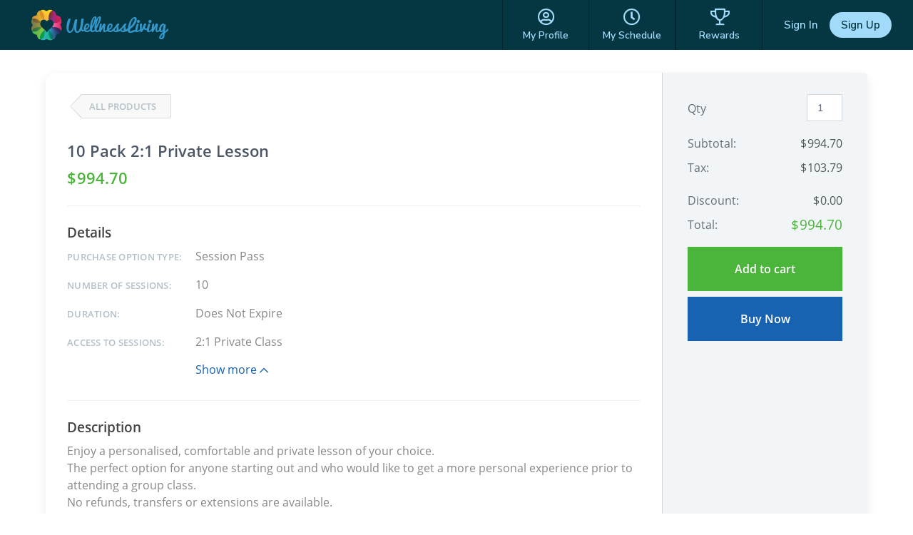

--- FILE ---
content_type: text/html; charset=utf-8
request_url: https://www.wellnessliving.com/rs/catalog-view.html?k_business=247933&id_sale=2&k_id=2590147
body_size: 10646
content:
  <!DOCTYPE html> <?xml version="1.0" ?> <!-- html check --><html><head> <meta content="text/html; charset=utf-8" http-equiv="Content-Type"> <link href="https://d1v4s90m0bk5bo.cloudfront.net/s/ZG.css" rel="stylesheet" type="text/css"> <link href="https://d1v4s90m0bk5bo.cloudfront.net/y/wu.css" rel="stylesheet" type="text/css"> <link href="https://d1v4s90m0bk5bo.cloudfront.net/y/vW.css" rel="stylesheet" type="text/css"> <link href="https://d1v4s90m0bk5bo.cloudfront.net/A/9l.css" rel="stylesheet" type="text/css"><link href="https://d1v4s90m0bk5bo.cloudfront.net/A/we.css" rel="stylesheet" type="text/css"><link href="https://d1v4s90m0bk5bo.cloudfront.net/A/wf.css" rel="stylesheet" type="text/css"><!-- html check --><link rel="alternate" type="application/rss+xml" title="RSS 2.0" href="https://www.wellnessliving.com/text/rss.xml"> <meta name="robots" content="follow, index" /> <meta name="insight-app-sec-validation" content="0f8d180b-09e1-43b3-b365-bded707fc06d" > <title> Online Store - WellnessLiving Systems </title> <meta name="viewport" content="width=device-width, initial-scale=1.0, maximum-scale=1.0" /> <link rel="preconnect" href="https://fonts.googleapis.com" /> <link rel="preconnect" href="https://fonts.gstatic.com" crossorigin="crossorigin" /> <link href="https://fonts.googleapis.com/css2?family=Nunito:ital,wght@0,200;0,300;0,400;0,600;0,700;0,800;0,900;1,200;1,300;1,400;1,600;1,700;1,800;1,900&display=swap" rel="stylesheet" type="text/css" /> <link href="https://fonts.googleapis.com/css2?family=Nunito+Sans:wght@400;600;700;800;900&display=swap" rel="stylesheet" /> <link href="https://fonts.googleapis.com/css?family=Roboto:100,100i,300,300i,400,400i,500,500i,700,700i,900,900i&display=swap&subset=cyrillic,cyrillic-ext,greek,greek-ext,latin-ext" rel="stylesheet" type="text/css" /> <script type="text/javascript"> if(MP_JS_ALL_INCLUDED) throw Error('Duplicate inclusion of mp.js.all'); var ADDR_URL_SERVER='https://www.wellnessliving.com/'; var MP_JS_ALL_INCLUDED=true; var CMS_TEMPLATE_REQUEST='default'; var DEBUG_MODE=false; var PASSPORT_ALIVE=true; var MpJsData={"WlBusiness.is_backend": false,"WlBusiness.k_business": "247933","passport_alive_alive": 0,"passport_alive_url_return": "https:\/\/www.wellnessliving.com\/passport\/login-enter.html","wl.report.generator.actor.type": 4,"wl.report.generator.export.access": {"1854": 2,"1849": 3,"1777": 4,"1763": 4,"799": 4,"739": 4,"1350": 4,"900": 4,"1324": 4,"1255": 4,"1321": 4,"919": 4,"1050": 4,"1358": 4,"1670": 4,"1713": 4,"689": 4,"1287": 4,"1556": 4,"1740": 4,"1791": 4,"1290": 4,"1271": 4,"1297": 4,"1262": 4,"1268": 4,"1572": 4,"1283": 4,"1448": 4,"1498": 4,"1042": 4,"1031": 4,"1264": 4,"1295": 4,"1908": 4,"1398": 4,"1216": 4,"1254": 4,"1619": 4,"1504": 4,"1450": 4,"1385": 4,"1744": 4,"1751": 4,"1666": 4,"1684": 4,"1628": 1,"1608": 4,"1603": 4,"1602": 4,"1451": 4,"1697": 4,"1705": 4,"1522": 4,"1523": 4,"1557": 4,"1560": 4,"1034": 4,"961": 4,"1041": 4,"1025": 4,"1274": 4,"1580": 4,"1161": 4,"1455": 4,"1748": 4,"930": 4,"1261": 4,"1480": 4,"1456": 4,"1727": 4,"1668": 4,"1692": 4,"1472": 4,"1470": 4,"1477": 4,"1474": 4},"i_post_max_size": 524288000,"\\Core\\All\\File::VERSION": "449199","a_form_csrf": {"core-request-api": "0i8Z-C3vxrFf0IJMqo-kBwoyhw0kfad495a10","passport-logout": "08nShz98rTbNMMDpTihDrT8R7y6kfa0495a10"},"CORE_SPA_AUTHORIZE_ID": "native","CORE_SPA_KEY_SECRET": "890d2b7f788bf0783aedb0291835bc1db3e5b935d689dc1becbbfc3f3e2862c10bef086b6d2c2fd7093a82b721d79b9ff95b0176978782404cb158afc4e46724.fd78082337.a07d0dc0a93c.[base64]\/w2akLJTe6VZB2d\/B9dduimLCcO0wrrxjWt\/42uRMOkN9oP9d7Bu+pw8ALmuL8nj8TTZ+PBq\/l4Osxyd7a0iNcs2loVjVtzqEaHR69P61n2XrK3i8F0tqjz+WCHuovR7puToVw60M5hgh\/Sxu\/[base64]\/e\/fL7QVdb9mrdFK88Qgj5JpDNMAqAJv4ZEtqVlu7z7r6stuV1USSJXO3TN5jVeVrWbrxipT5z3rZVk2xt\/Yv58g9w+EAh","CORE_SPA_APPLICATION": {"raa-Ey6bTk9sMwvxtKF6": {"s_csrf": "0i8Z-C3vxrFf0IJMqo-kBwoyhw0kfad495a10","url_api": "https:\/\/dev.1024.info\/","url_origin": "https:\/\/www.wellnessliving.com"}},"s_template_set": "default","CoreLocaleConfigCurrent": 4,"CoreLocaleLanguage": "en","Core\\Cms\\Message::translateDisable": false,"A_OAUTH_FACEBOOK_APP_ID": "496623497017932","Wl_Session_Environment_business_change": "249b5669fb62d40992cde602619ad67ca2849e3c","WlGender.is_gender_neutral_allow": true,"WlGender.text_gender_neutral": "Prefer not to say","Wl\\Unlayer\\UnlayerListen::aiEnable": true,"Core\\Amazon\\Region\\AmazonRegionListen::currentId": 1,"Core\\Amazon\\Region\\AmazonRegionListen::isRegionFixed": false,"BusinessConfigMethodListen.is_save_optional": false,"MultipartUpload.is_available": true}; var JsLoadInfo=[]; /* namespace.Core/All/doc/bugs/2019/11/231804-undefined-JsMsgEvent.md */ var URL_TOP='https:\u002F\u002Fwww.wellnessliving.com\u002F'; function jsLoadInfoLoad(o_sender) { JsLoadInfo.push({ 'src': o_sender.src, 'state': 'ok' }); } function jsLoadInfoError(o_sender) { JsLoadInfo.push({ 'src': o_sender.src, 'state': 'error' }); } </script><script type="text/javascript" onload="jsLoadInfoLoad(this)" onerror="jsLoadInfoError(this)" src="https://d1v4s90m0bk5bo.cloudfront.net/1/fHE.js"></script><script type="text/javascript" onload="jsLoadInfoLoad(this)" onerror="jsLoadInfoError(this)" src="https://d1v4s90m0bk5bo.cloudfront.net/1/6bZ.js"></script><script type="text/javascript" onload="jsLoadInfoLoad(this)" onerror="jsLoadInfoError(this)" src="https://d1v4s90m0bk5bo.cloudfront.net/1/jso.js"></script><script type="text/javascript" onload="jsLoadInfoLoad(this)" onerror="jsLoadInfoError(this)" src="https://d1v4s90m0bk5bo.cloudfront.net/1/jHw.js"></script><script type="text/javascript" onload="jsLoadInfoLoad(this)" onerror="jsLoadInfoError(this)" src="https://d1v4s90m0bk5bo.cloudfront.net/1/jGb.js"></script><script type="text/javascript" onload="jsLoadInfoLoad(this)" onerror="jsLoadInfoError(this)" src="https://d1v4s90m0bk5bo.cloudfront.net/1/jHc.js"></script><script type="text/javascript" onload="jsLoadInfoLoad(this)" onerror="jsLoadInfoError(this)" src="https://d1v4s90m0bk5bo.cloudfront.net/1/jHx.js"></script><script type="text/javascript" onload="jsLoadInfoLoad(this)" onerror="jsLoadInfoError(this)" src="https://d1v4s90m0bk5bo.cloudfront.net/1/jAe.js"></script><script type="text/javascript" onload="jsLoadInfoLoad(this)" onerror="jsLoadInfoError(this)" src="https://d1v4s90m0bk5bo.cloudfront.net/1/jAf.js"></script><script type="text/javascript" onload="jsLoadInfoLoad(this)" onerror="jsLoadInfoError(this)" src="https://d1v4s90m0bk5bo.cloudfront.net/1/jAF.js"></script><script type="text/javascript" onload="jsLoadInfoLoad(this)" onerror="jsLoadInfoError(this)" src="https://d1v4s90m0bk5bo.cloudfront.net/1/jAh.js"></script><script type="text/javascript" onload="jsLoadInfoLoad(this)" onerror="jsLoadInfoError(this)" src="https://d1v4s90m0bk5bo.cloudfront.net/1/jyj.js"></script><script type="text/javascript" onload="jsLoadInfoLoad(this)" onerror="jsLoadInfoError(this)" src="https://d1v4s90m0bk5bo.cloudfront.net/1/jGe.js"></script><script type="text/javascript" onload="jsLoadInfoLoad(this)" onerror="jsLoadInfoError(this)" src="https://d1v4s90m0bk5bo.cloudfront.net/1/j1Y.js"></script><script type="text/javascript" onload="jsLoadInfoLoad(this)" onerror="jsLoadInfoError(this)" src="https://d1v4s90m0bk5bo.cloudfront.net/1/j1Z.js"></script><script type="text/javascript" onload="jsLoadInfoLoad(this)" onerror="jsLoadInfoError(this)" src="https://d1v4s90m0bk5bo.cloudfront.net/1/fhv.js"></script><script type="text/javascript" onload="jsLoadInfoLoad(this)" onerror="jsLoadInfoError(this)" src="https://d1v4s90m0bk5bo.cloudfront.net/1/jZj.js"></script><script type="text/javascript" onload="jsLoadInfoLoad(this)" onerror="jsLoadInfoError(this)" src="https://d1v4s90m0bk5bo.cloudfront.net/1/jZk.js"></script><script type="text/javascript" onload="jsLoadInfoLoad(this)" onerror="jsLoadInfoError(this)" src="https://d1v4s90m0bk5bo.cloudfront.net/1/jIm.js"></script><script type="text/javascript" onload="jsLoadInfoLoad(this)" onerror="jsLoadInfoError(this)" src="https://d1v4s90m0bk5bo.cloudfront.net/1/jGL.js"></script><script type="text/javascript" onload="jsLoadInfoLoad(this)" onerror="jsLoadInfoError(this)" src="https://d1v4s90m0bk5bo.cloudfront.net/1/j68.js"></script><script type="text/javascript" onload="jsLoadInfoLoad(this)" onerror="jsLoadInfoError(this)" src="https://d1v4s90m0bk5bo.cloudfront.net/1/jIs.js"></script> <script type="text/javascript"> AAjax._startup('1DGQ_iQa5o0Y-QOgPKE5oDwLwVZ4fa9495a10'); </script> <!-- html check --><link rel="preconnect" href="https://fonts.gstatic.com" /><link href="https://fonts.googleapis.com/css2?family=Nunito:ital,wght@0,200;0,300;0,400;0,600;0,700;0,800;0,900;1,200;1,300;1,400;1,600;1,700;1,800;1,900&display=swap" rel="stylesheet" type="text/css" /><link href="https://fonts.googleapis.com/css2?family=Nunito+Sans:wght@400;600;700;800;900&display=swap" rel="stylesheet" /> <link rel="apple-touch-icon" href="https://d1v4s90m0bk5bo.cloudfront.net/A/Z.png" /> <link rel="apple-touch-icon" sizes="76x76" href="https://d1v4s90m0bk5bo.cloudfront.net/B/0.png" /> <link rel="apple-touch-icon" sizes="120x120" href="https://d1v4s90m0bk5bo.cloudfront.net/B/1.png" /> <link rel="apple-touch-icon" sizes="152x152" href="https://d1v4s90m0bk5bo.cloudfront.net/A/Y.png" />  <script async src="https://www.googletagmanager.com/gtag/js?id=G-J2YCHXD3B8"></script> <script> window.dataLayer = window.dataLayer || []; function gtag(){dataLayer.push(arguments);} gtag('js', new Date()); gtag('config', 'G-J2YCHXD3B8'); </script> <!-- html check --> <link rel="icon" type="image/vnd.microsoft.icon" href="https://d1v4s90m0bk5bo.cloudfront.net/0/1.ico" /> <!-- html check -->  <link href="https://d1v4s90m0bk5bo.cloudfront.net/1/5/jquery.bxslider.css" rel="stylesheet" type="text/css" /> <link href="https://d1v4s90m0bk5bo.cloudfront.net/0/o/kendo.dataviz.min.css" rel="stylesheet" type="text/css" /> <script type="text/javascript" src="https://d1v4s90m0bk5bo.cloudfront.net/0/o/kendo.dataviz.min.js"></script> <script type="text/javascript" src="https://d1v4s90m0bk5bo.cloudfront.net/1/5/jquery.bxslider.min.js"></script> <script type="text/javascript" src="https://d1v4s90m0bk5bo.cloudfront.net/0/p/inputmask.js"></script> <script type="text/javascript" src="https://d1v4s90m0bk5bo.cloudfront.net/0/p/jquery.inputmask.js"></script> <link href="https://d1v4s90m0bk5bo.cloudfront.net/1/3/slick.css" rel="stylesheet" type="text/css" /> <link href="https://d1v4s90m0bk5bo.cloudfront.net/0/v/css/jPicker-1.1.6.min.css" rel="stylesheet" type="text/css" /> <script type="text/javascript" src="https://d1v4s90m0bk5bo.cloudfront.net/0/v/jpicker-1.1.6.js"></script> <script type="text/javascript" src="https://d1v4s90m0bk5bo.cloudfront.net/1/3/slick.min.js"></script> <link href="https://d1v4s90m0bk5bo.cloudfront.net/0/m/owl.carousel.min.css" rel="stylesheet" type="text/css" /> <link href="https://d1v4s90m0bk5bo.cloudfront.net/0/m/owl.theme.default.min.css" rel="stylesheet" type="text/css" /> <script type="text/javascript" src="https://d1v4s90m0bk5bo.cloudfront.net/0/m/owl.carousel.min.js"></script> <link href="https://d1v4s90m0bk5bo.cloudfront.net/0/F/jquery.fancybox.min.css" rel="stylesheet" type="text/css" /> <script type="text/javascript" src="https://d1v4s90m0bk5bo.cloudfront.net/0/F/jquery.fancybox.min.js"></script> <link href="https://d1v4s90m0bk5bo.cloudfront.net/1/1/build/css/intlTelInput.css" rel="stylesheet" type="text/css" /> <script src="https://d1v4s90m0bk5bo.cloudfront.net/1/1/build/js/intlTelInput.js" type="text/javascript"> </script> <script type="text/javascript" src="https://d1v4s90m0bk5bo.cloudfront.net/C/As.js"> </script> <script type="text/javascript" src="https://d1v4s90m0bk5bo.cloudfront.net/1/8tJ.js"> </script> <link type="text/css" href="https://d1v4s90m0bk5bo.cloudfront.net/d/Jt.css" rel="stylesheet" /> <script type="text/javascript" src="https://d1v4s90m0bk5bo.cloudfront.net/0/j/waypoints.min.js"></script> <script type="text/javascript" src="https://editor.unlayer.com/embed.js"></script> <!-- html check --><script type="text/javascript"> RsPayAmount.a_currency={"1": {"id_currency": 1,"is_before": true,"s_sign": "$"},"2": {"id_currency": 4,"is_before": true,"s_sign": "$"},"3": {"id_currency": 3,"is_before": true,"s_sign": "\u00A3"},"4": {"id_currency": 6,"is_before": true,"s_sign": "$"},"5": {"id_currency": 5,"is_before": true,"s_sign": "$"},"6": {"id_currency": 7,"is_before": true,"s_sign": "R"},"7": {"id_currency": 8,"is_before": true,"s_sign": "EGP"},"8": {"id_currency": 10,"is_before": true,"s_sign": "$"},"9": {"id_currency": 11,"is_before": false,"s_sign": "\u062F.\u0625"},"10": {"id_currency": 13,"is_before": false,"s_sign": "\u20AC"},"11": {"id_currency": 2,"is_before": false,"s_sign": "?"},"12": {"id_currency": 12,"is_before": false,"s_sign": "\u20B1"},"13": {"id_currency": 14,"is_before": false,"s_sign": "KD"},"14": {"id_currency": 16,"is_before": true,"s_sign": "Rs"},"15": {"id_currency": 15,"is_before": true,"s_sign": "SR"},"16": {"id_currency": 17,"is_before": false,"s_sign": "\u20A3"},"17": {"id_currency": 18,"is_before": false,"s_sign": "$"},"18": {"id_currency": 19,"is_before": true,"s_sign": "$"}}; </script><!-- html check --><script type="text/javascript" src="https://d1v4s90m0bk5bo.cloudfront.net/0/r/jquery.touchSwipe.js"></script> <script type="text/javascript" src="https://d1v4s90m0bk5bo.cloudfront.net/g/6s.js"></script> <script type="text/javascript" src="https://d1v4s90m0bk5bo.cloudfront.net/0/y/markerjs2.min.js"></script> <style id="wl-skin-application-model"> </style>  <script type="text/javascript" src="https://d1v4s90m0bk5bo.cloudfront.net/1/6/tinymce.min.js"></script> <script type="text/javascript" src="https://d1v4s90m0bk5bo.cloudfront.net/1/6/jquery.tinymce.min.js"></script> <!-- html check --><style> div.css-wl-page-backend-panel-container { background: linear-gradient(#282828, #0e0e0e); } div.css-wl-page-backend-panel-container .js-item { color: #ffffff; } div.css-wl-page-backend-panel-container .js-icon { color: #ffffff; } .css-app-drawer-text { color: #ffffff; } .css-app-drawer-item-background { background-color: #ffffff; } .css-heading-h2.css-app-drawer-text { color: #ffffff; } div.css-wl-page-backend-panel-popup-group { background: linear-gradient(#282828, #0e0e0e); } div.css-wl-page-backend-panel-container .css-wl-page-backend-panel-popup-group .css-wl-page-backend-panel-popup-group-title .css-wl-page-backend-panel-popup-group-info.css-info-hint:before, div.css-wl-page-backend-panel-container .css-wl-page-backend-panel-popup-group .css-wl-page-backend-panel-popup-group-title { color: #ffffff; } </style><!-- html check --><style> .button-next, a.button-next, a.button-next:active, a.button-next:hover, a.button-next:link, a.button-next:visited, a.rs-button-standard, a.rs-button-standard:active, a.rs-button-standard:link, a.rs-button-standard:visited { background-color: #1763b2; color:#ffffff; } div.css-business-header-owner-title { color: #ffffff; } div.rs-all-backend-switch-on:not(.icon):before { background:#1763b2; } .rs-checkbox-style input[type="checkbox"]:checked ~ label:before, .rs-checkbox-style input[type="checkbox"]:checked ~ label:hover:before, .rs-checkbox-style input[type="checkbox"]:checked + span.checkbox:before, .rs-checkbox-style input[type="checkbox"]:checked + span.checkbox + label:hover:before, .rs-checkbox-style label:hover input[type="checkbox"]:checked + span.checkbox:before, div.rs-schedule-list-filter-view.dark .rs-checkbox-style input[type="checkbox"]:checked ~ label:before, div.rs-schedule-list-filter-view.dark .rs-checkbox-style input[type="checkbox"]:checked ~ label:hover:before, div.rs-schedule-list-filter-view.dark .rs-checkbox-style label input[type="checkbox"]:checked + span.checkbox:before, div.rs-schedule-list-filter-view.dark .rs-checkbox-style input[type="checkbox"]:checked + label:hover:before { color:#1763b2; } .rs-business-header-owner { background: linear-gradient(to right, #282828, #0e0e0e); color:#ffffff; } .rs-business-header-owner .css-icon { color: #ffffff; } .rs-business-header-owner .text-label { color: #ffffff; } .rs-business-header-owner .menu-item.feature-shortcut .css-wl-page-backend-header-item-hover, .rs-business-header-owner .menu-item.search-button .css-wl-page-backend-header-item-hover { background-color: #ffffff; } .rs-class-view-manage-action td.modify:hover { background:#1763b2; } .rs-header-owner-left-menu .main-title { background:#3d4547; } #rs-page-container .wl-main-achieve-client-app .wl-skin-application-note, #rs-page-container .css-business-account-application-container .wl-skin-application-note, #rs-page-container .wl-business-account-application-container .wl-skin-application-note { color: #ffffff; } .rs-header-owner-left-menu .css-wl-page-map .css-map-wrap.css-map-small-wrap .css-chapter-trigger.js-active, .rs-header-owner-left-menu .css-wl-page-map .css-map-wrap .css-item-title:hover, .rs-header-owner-left-menu .css-wl-page-map .css-map-wrap .css-item-title.current, .rs-header-owner-left-menu .css-wl-page-map .css-map-wrap .css-map-header:hover, .rs-header-owner-left-menu .css-wl-page-map .css-map-wrap .css-chapter-trigger:hover, .rs-header-owner-left-menu .css-wl-page-map .css-map-wrap .css-chapter-trigger.current:not(.js-hover), .rs-header-owner-left-menu .css-wl-page-map .css-map-wrap .css-chapter-trigger.js-hover:hover, .rs-header-owner-left-menu .css-wl-page-map .css-map-wrap .css-chapter-trigger.js-active:hover { background-color: #0e0e0e; color: #ffffff; } .rs-header-owner-left-menu .css-wl-page-map .css-map-wrap { color: #ffffff; } .mp-modal-dialog .ui-widget-header { color: #ffffff; } .mp-modal-dialog .ui-dialog-titlebar { background-color:#1763b2; } .rs-schedule-list-filter-geo-content .search-radius .slider a.ui-slider-handle.ui-state-active { background-color:#1763b2; } .rs-step-title-active .img { background-color:#1763b2; color:#ffffff; } .rs-review-review .status-recommend { background-color:#1763b2; color: #ffffff; } .rs-review-review .status-recommend a { color: #ffffff; } .ui-dialog .ui-dialog-titlebar-close:before { color:#ffffff; } .ui-dialog .ui-dialog-titlebar-close:hover::before { border-color:#ffffff; } .ui-dialog.rs-schedule-list-filter-dialog .ui-dialog-titlebar-close:before { color:#242424; } .ui-dialog.rs-schedule-list-filter-dialog .ui-dialog-titlebar-close:hover::before { border-color:#242424; } .js-appointment-edit-panel-container .panel-header .css-open-full-view { border-color:#ffffff; } </style><script type="text/javascript"> RsPayAmount.a_currency={"1": {"id_currency": 1,"is_before": true,"s_sign": "$"},"2": {"id_currency": 4,"is_before": true,"s_sign": "$"},"3": {"id_currency": 3,"is_before": true,"s_sign": "\u00A3"},"4": {"id_currency": 6,"is_before": true,"s_sign": "$"},"5": {"id_currency": 5,"is_before": true,"s_sign": "$"},"6": {"id_currency": 7,"is_before": true,"s_sign": "R"},"7": {"id_currency": 8,"is_before": true,"s_sign": "EGP"},"8": {"id_currency": 10,"is_before": true,"s_sign": "$"},"9": {"id_currency": 11,"is_before": false,"s_sign": "\u062F.\u0625"},"10": {"id_currency": 13,"is_before": false,"s_sign": "\u20AC"},"11": {"id_currency": 2,"is_before": false,"s_sign": "?"},"12": {"id_currency": 12,"is_before": false,"s_sign": "\u20B1"},"13": {"id_currency": 14,"is_before": false,"s_sign": "KD"},"14": {"id_currency": 16,"is_before": true,"s_sign": "Rs"},"15": {"id_currency": 15,"is_before": true,"s_sign": "SR"},"16": {"id_currency": 17,"is_before": false,"s_sign": "\u20A3"},"17": {"id_currency": 18,"is_before": false,"s_sign": "$"},"18": {"id_currency": 19,"is_before": true,"s_sign": "$"}}; </script><!-- html check --> <link rel="stylesheet" href="https://www.wellnessliving.com/im/lightbox/css/lightbox.min.css" type="text/css" media="screen" charset="utf-8" /> <script src="/im/lightbox/js/lightbox.min.js?q=1" type="text/javascript" charset="utf-8"></script> <!-- html check -->  </head><body class="rs-page-frontend-custom    js-frontend  region-australia css-locale-language--en " data-layout="4" > <script type="text/javascript"> /* <![CDATA[ */ var google_conversion_id = 851637739; var google_custom_params = window.google_tag_params; var google_remarketing_only = true; /* ]]> */ </script> <script type="text/javascript" src="https://www.googleadservices.com/pagead/conversion.js"></script> <noscript> <div style="display:inline;"> <img height="1" width="1" style="border-style:none;" alt="" src="https://googleads.g.doubleclick.net/pagead/viewthroughconversion/851637739/?guid=ON&script=0" /> </div> </noscript> <!-- html check --><noscript><iframe src="https://www.googletagmanager.com/ns.html?id=GTM-P8NSG8D" height="0" width="0" style="display:none;visibility:hidden"></iframe></noscript><div class="css-main-page-wrap"><div id="rs-page-container"><img alt="Close icon" height="16" src="https://d1v4s90m0bk5bo.cloudfront.net/A/F.png" style="display:none;" width="16" /><div id="rs-overlay" style="display:none;background-color: rgb(0, 0, 0); opacity: 0.5; filter: alpha(opacity=50); cursor: pointer; position:absolute;z-index:12;">&nbsp;</div><!-- html check --><div id="rs-schedule-list-class-simple-message" class="rs-schedule-class-simple-message" style="display:none;"> &nbps; </div> <div class="a-popup-box js-popup-box" id="a_popup_box"> &nbsp; </div> <img alt="Close popup" class="a-popup-box-close" id="a_popup_box_close" onclick="return a_popup_box_hide();" src="https://d1v4s90m0bk5bo.cloudfront.net/1/r.gif" title="Close popup" /> <!-- html check -->  <input type="hidden" name="text_current" value="rs.catalog.view" /> <div class="css-page-frontend-header-wrap js-page-frontend-header-wrap css-template-1 js-header-height-calculate">  <div class="rs-all-div-float-up"> </div> <style> .rs-header-client-pattern { background-image: url(/rs/img/rs-header-client-pattern.jpg); background-repeat: repeat-x; background-color: #302b63; background-position: top center; } .css-header-client-menu-small:before, .css-icon-sg-second-xmark:before { color:#a2dbfa; } .css-header-client-menu .css-menu-item, .css-header-client-menu .css-menu-item-wrapper { border-color: #02272f } .css-header-client-menu .css-menu-item .css-menu-item-link, .css-header-client-menu .css-menu-item-logo { color:#a2dbfa; } .css-header-client-menu .css-menu-item.active .css-menu-item-link, .js-header-client-minimize .css-menu-item.active .css-menu-item-link:hover { background-color:#a2dbfa; color:#053742; } .css-header-client-menu .css-menu-footer .css-menu-item-link:after { background-color:#a2dbfa; } .css-header-client-menu .css-menu-item .css-menu-item-link:hover { background-color:#a2dbfa; color:#053742; } .js-header-client-minimize .css-header-client-menu .css-menu-item-link:hover { background-color: transparent; color:#a2dbfa; } .css-all-frontend-menu-enclose-container .css-slider, .css-cwa-video-wrapper .css-slider, .css-page-frontend-header-wrap .css-sub-menu-container, .css-frontend-header-sub-menu-wrapper { background-color: #39a2db; } .css-all-frontend-menu-enclose-container .css-slider .css-slider-prev, .css-cwa-video-wrapper .css-slider .css-slider-prev, .css-page-frontend-header-wrap .css-sub-menu-container .css-slider-prev { background: linear-gradient(to right, #39a2db 32px, rgba(0, 0, 0, 0) 100%); } .css-all-frontend-menu-enclose-container .css-slider .css-slider-next, .css-cwa-video-wrapper .css-slider .css-slider-next, .css-page-frontend-header-wrap .css-sub-menu-container .css-slider-next { background: linear-gradient(to left, #39a2db 32px, rgba(0, 0, 0, 0) 100%); } .css-all-frontend-menu-enclose-container .css-slider .css-item a, .css-all-frontend-menu-enclose-container .css-slider .css-item span, .css-cwa-video-wrapper .css-slider .css-item a, .css-cwa-video-wrapper .css-slider .css-item span, .css-page-frontend-header-wrap .css-sub-menu-container .css-all-frontend-menu-enclose-container .css-item a, .css-page-frontend-header-wrap .css-sub-menu-container .css-all-frontend-menu-enclose-container .css-item span { color: #ffffff; } .css-all-frontend-menu-enclose-container .css-slider .css-item:hover a, .css-all-frontend-menu-enclose-container .css-slider .css-item:hover span, .css-cwa-video-wrapper .css-slider .css-item:hover a, .css-cwa-video-wrapper .css-slider .css-item:hover span, .css-page-frontend-header-wrap .css-sub-menu-container .css-all-frontend-menu-enclose-container .css-item:hover a, .css-page-frontend-header-wrap .css-sub-menu-container .css-all-frontend-menu-enclose-container .css-item:hover span { color: #ffffff; } .css-all-frontend-menu-enclose-container .css-slider .css-item.css-current a, .css-all-frontend-menu-enclose-container .css-slider .css-item.css-current span, .css-page-frontend-header-wrap .css-sub-menu-container .css-all-frontend-menu-enclose-container .css-item.css-current a, .css-page-frontend-header-wrap .css-sub-menu-container .css-all-frontend-menu-enclose-container .css-item.css-current span { box-shadow: 0 -4px 0 #ffffff inset; color: #ffffff; } .css-cwa-video-wrapper .css-slider .css-item.js-active span { box-shadow: 0 -4px 0 #ffffff inset; } .css-cwa-video-wrapper .css-slider .css-item.js-active a, .css-cwa-video-wrapper .css-slider .css-item.js-active span { color: #ffffff; } .css-all-frontend-menu-enclose-container .css-slider .css-item.css-slider-next:disabled span, .css-all-frontend-menu-enclose-container .css-slider .css-item.css-slider-prev:disabled span, .css-cwa-video-wrapper .css-slider .css-item.css-slider-next:disabled span, .css-cwa-video-wrapper .css-slider .css-item.css-slider-prev:disabled span, .css-page-frontend-header-wrap .css-sub-menu-container .css-all-frontend-menu-enclose-container .css-item.css-slider-next:disabled span, .css-page-frontend-header-wrap .css-sub-menu-container .css-all-frontend-menu-enclose-container .css-item.css-slider-prev:disabled span { color: #ffffff; } .css-page-frontend-header-wrap .css-profile-user-name, .css-page-frontend-header-wrap .logo-position .css-business-name, .css-page-frontend-header-wrap.js-template-2 .js-header-client-minimize .logo-position .css-business-name { color: #ffffff; } .css-page-frontend-header-wrap.js-template-2 .logo-position .css-business-name { color: #053742; } .css-page-frontend-header-wrap .css-header-client-container, .css-header-client-container.js-header-client-minimize .css-header-client-menu .css-menu-item-container { background-color: #053742; } .css-page-frontend-header-wrap .business-switch { background-color: #053742; } .css-page-frontend-header-wrap .css-page-frontend-header-user-buttons .css-button-sign-up { background-color:#a2dbfa; color:#053742; } .css-page-frontend-header-wrap .css-page-frontend-header-user-buttons .css-button-sign-up:hover { background-color:#a2dbfa; color:#053742; } .css-page-frontend-header-wrap .css-page-frontend-header-user-buttons .css-button-login, .css-page-frontend-header-wrap .css-page-frontend-header-user-buttons .css-button-login:hover { color:#a2dbfa; } </style> <!-- html check --><div class="js-header-client-container css-header-client-container js-header-client-logo-position-center"> <div class="css-logo-position-container js-logo-position-container logo-position js-header-client-logo-style-rectangle" data-position-x="left">  <a href="https://www.wellnessliving.com/"><div class="css-logo-wellness js-logo-header-business"></div></a> <!-- html check --></div> <div class="js-frontend-header-menu">  <div class="css-header-client-menu-small css-icon-sg-second-bars" onclick="template_header_client_menu_trigger();"> </div> <div class="css-header-client-menu"> <div class="js-page-frontend-header-menu-container css-menu-item-container"> <div class="css-menu-item-wrapper"> <div class="js-item css-menu-item css-item-hidden"> <div class="logo-position css-logo-position js-header-client-logo-style-rectangle ">  <a href="https://www.wellnessliving.com/"><div class="css-logo-wellness js-logo-header-business"></div></a> <!-- html check --></div> <div class="css-icon-sg-second-xmark" onclick="template_header_client_menu_trigger();"></div> </div> <div class="js-item css-menu-item"> <a href="https://www.wellnessliving.com/rs/profile.html" class="css-icon-sg-second-user-circle css-menu-item-link"> <span class="css-menu-item-name"> My Profile  <!-- html check --></span> </a> </div> <div class="js-item css-menu-item"> <a href="https://www.wellnessliving.com/rs/report-page.html?sid_report_page=profile-attendance-schedule" class="css-icon-sg-second-clock css-menu-item-link"> <span class="css-menu-item-name">My Schedule</span> </a> </div>  <div class="js-item css-menu-item">  </div>  <div class="js-item css-menu-item"> <a href="https://www.wellnessliving.com/rs/reward-board.html" class="css-icon-sg-second-trophy css-menu-item-link"> <span class="css-menu-item-name">Rewards</span> </a> </div>   </div> <div class="css-menu-footer css-menu-item css-item-hidden"> <a href="https://www.wellnessliving.com/login/pilates_collective_-_thirroul" class="css-icon-sg-second-sign-in css-menu-item-link"> Sign in </a> <a href="https://www.wellnessliving.com/signup/pilates_collective_-_thirroul" class="css-icon-sg-second-sign-up css-menu-item-link"> Sign up </a>  </div> </div> </div> </div> <div class="js-frontend-header-user">  <div class="account"> <div class="css-page-frontend-header-user-buttons"> <a href="https://www.wellnessliving.com/login/pilates_collective_-_thirroul" class="css-button-login js-button-login">Sign In</a> <a href="https://www.wellnessliving.com/signup/pilates_collective_-_thirroul" class="css-button-sign-up">Sign Up</a> </div> </div>  <br clear="all" /> <!-- html check --></div> </div> </div> <div class="rs-header-client-content-container rs-all-frontend">  <div class="main-content-container css-client-content-schedule-frontend"> <script type="text/javascript"> template_header_client_startup(); </script> <!-- html check --><script type="text/javascript"> Core_Js_Compile_LazyMixin.load('Wl_Page_Frontend_Header_UserLazy',function() { Wl_Page_Frontend_Header_UserLazy.startup(); }); Core_Js_Compile_LazyMixin.load('Wl_Widget_WidgetVariableLazy',function() { Wl_Widget_WidgetVariableLazy.updateRootHeightVariables( '--cwa-header-height', '--cwa-footer-height' ); }); </script> <script type="text/javascript"> var jq_header = $('.rs-header-client-content-container'); if(jq_header.length) Core_Spa_View_Abstract.renderChildren(jq_header); Core_Js_Compile_LazyMixin.load('Wl_Business_Design_Analytics_BusinessDesignAnalyticsLazy',function () { const o_analytics = Wl_Business_Design_Analytics_BusinessDesignAnalyticsLazy.instanceGet(); o_analytics.startup(); }); </script>  <div id="rs-catalog-view-container"> <div class="css-catalog-store-wrap css-cwa-store-wrapper"> <div class="css-catalog-view-product-container" data-currency="4" data-include="1" id="rs-catalog-view"> <input type="hidden" name="id_purchase_item" value="1" /> <input type="hidden" name="k_id" value="2590147" /> <input type="hidden" name="k_location" value="" /> <input type="hidden" name="uid_purchase" value="" />  <div class="css-button-return-wrap"> <a class="css-button-return" href="#" onclick="return rs_catalog_list_filter();">All Products</a> </div>  <!-- html check --><div class="css-item-product-content"> <div class="css-item-information-wrap"> <div class="css-item-title">10 Pack 2:1 Private Lesson</div> <div class="css-item-price-offline"> <span class="rs-pay-amount css-pay-amount   js-pay-amount"><span class="rs-pay-amount-sign before">$</span><span class="rs-pay-amount-amount js-pay-amount-amount" data-amount="994.70" data-currency="4"><span class="amount-triad">994</span><span class="amount-float">.7</span><span class="amount-zero">0</span></span><!-- html check --></span> </div> <hr class="css-my-24" /> <h3 class="css-mb-0">Details</h3> <div> <div class="css-item-details-row"> <h5>Purchase Option type:</h5> <span class="css-additional-text">Session Pass</span> </div> <div class="css-item-details-row"> <h5>Number of Sessions:</h5> <span class="css-additional-text"> 10 </span> </div>  <div class="css-item-details-row"> <h5>Duration:</h5>   <span class="css-additional-text">Does Not Expire</span>   </div> <div class="css-item-details-row"> <h5>Access to Sessions:</h5> <div class="css-additional-text-wrapper js-additional-details-text-wrapper"> <div class="css-additional-text js-additional-details-text" data-escaped="1">2:1 Private Class</div> <div class="css-additional-text-btn js-additional-text-btn">Show more</div> </div> </div>  </div>  <hr class="css-my-24" /> <h3 class="css-mb-8">Description</h3> <div class="css-additional-text-wrapper js-additional-description-text-wrapper"> <div class="css-additional-text js-additional-description-text"><p>Enjoy a personalised, comfortable and private lesson of your choice.</p><p>The perfect option for anyone starting out and who would like to get a more personal experience prior to attending a group class.</p><p>No refunds, transfers or extensions are available.</p><p>*Price includes a 1.5% transaction fee and GST.</p><!-- html check --></div> <div class="css-additional-text-btn js-additional-text-btn">Show more</div> </div>  </div> </div> </div> <div class="rs-catalog-add-wrap js-catalog-add-wrap" id="rs-catalog-view-add"> <div class="rs-catalog-total-price-container top"> <div class="align-right"> <div class="quantity">Qty</div> <input class="type-text js-form-int" name="i_count" onblur="rs_catalog_view_count_change();" size="2" style="width:50px;" type="text" value="1" /> </div> <dl> <dt>Subtotal:</dt> <dd id="rs-catalog-view-subtotal"><span class="rs-pay-amount css-pay-amount   js-pay-amount"><span class="rs-pay-amount-sign before">$</span><span class="rs-pay-amount-amount js-pay-amount-amount" data-amount="994.70" data-currency="4"><span class="amount-triad">994</span><span class="amount-float">.7</span><span class="amount-zero">0</span></span><!-- html check --></span></dd> <dt>Tax:</dt> <dd id="rs-catalog-view-tax"><span class="rs-pay-amount css-pay-amount   js-pay-amount"><span class="rs-pay-amount-sign before">$</span><span class="rs-pay-amount-amount js-pay-amount-amount" data-amount="103.79" data-currency="4"><span class="amount-triad">103</span><span class="amount-float">.79</span></span><!-- html check --></span></dd> </dl> </div> <div class="rs-catalog-total-price-container"> <dl> <dt>Discount:</dt> <dd id="rs-catalog-view-discount" data-discount="0.00"><span class="rs-pay-amount css-pay-amount  css-pay-amount-zero js-pay-amount"><span class="rs-pay-amount-sign before">$</span><span class="rs-pay-amount-amount js-pay-amount-amount" data-amount="0.00" data-currency="4"><span class="amount-triad">0</span><span class="amount-zero">.00</span></span><!-- html check --></span></dd> <dt>Total:</dt> <dd class="total-price" id="rs-catalog-view-total"><span class="rs-pay-amount css-pay-amount   js-pay-amount"><span class="rs-pay-amount-sign before">$</span><span class="rs-pay-amount-amount js-pay-amount-amount" data-amount="994.70" data-currency="4"><span class="amount-triad">994</span><span class="amount-float">.7</span><span class="amount-zero">0</span></span><!-- html check --></span></dd> </dl> </div> <div class="rs-catalog-total-price-container bottom"> <div class="css-button-add js-button-buy" id="rs-catalog-view-button-wrap" onclick="  rs_catalog_view_introductory_product_check(1,247933,'https:\u002F\u002Fwww.wellnessliving.com\u002Frs\u002Fcatalog-list.html',2590147, 0); "> <div class="js-catalog-button-buy"> <div class="add"> Add to cart </div> </div> </div>  <div class="css-button-buy js-button-buy-now" onclick="rs_catalog_view_introductory_product_check(1,247933,'https:\u002F\u002Fwww.wellnessliving.com\u002Frs\u002Fcatalog-list.html',2590147, 0, true);"> <div class="js-catalog-button-buy"> <div class="add"> Buy Now </div> </div> </div>  </div> </div> </div> </div>  <div id="rs-catalog-view-container" style="display:none;"> </div> <div class="rs-catalog-wrap js-catalog-store-wrap css-catalog-store-wrap css-cwa-store-wrapper " id="rs-catalog-list-wrap"> <div class="css-catalog-list-content js-catalog-list-content rs-catalog-list-content"> <div class="rs-catalog-list-content-header-mobile js-rs-catalog-list-content-header-mobile"> <div class="js-rs-catalog-list-content-header-mobile-sticky rs-catalog-list-content-header-mobile-sticky"> Store <span class="js-rs-catalog-list-cart-count-scroll wl-icon-shopping-cart"> <span class="js-rs-catalog-list-cart-count-mobile rs-catalog-list-cart-count-mobile">0</span> </span> </div> </div> <div style="display:none;" class="js-rs-catalog-list-flag-notice">  <div class=" css-notice-error    css-mb-16"> <div class="css-icon-sg-second-times-circle"></div> <div class="css-notice-content js-content js-alt-title"> Oops! Looks like you're unable to make purchases at the moment. Please contact the business for more information.  </div> </div> <!-- html check --> </div> <div id="rs-catalog-list-filter-container">  <form method="get" action="https://www.wellnessliving.com/rs/catalog-list.html?k_business=247933" id="rs-catalog-list-filter-form"> <div class="css-catalog-list-filter-search-sort-container">  <div class="css-field-container-search js-field-container-search "> <span class="css-icon-search"></span> <input autocomplete="off" class="css-input-type-text css-width-100 js-search-input " id="rs-catalog-list-filter-search" name="s_title" onkeyup="Wl_Design_Components_Search.onInputChange(this);" placeholder="Search Products" type="text" value="" /> <span class="css-icon-close js-search-cross js-hide-elem" onclick="Wl_Design_Components_Search.onClearClick(this);" tabindex="0"> </span> </div> <!-- html check --><div> <div class="css-ml-8">  <div id="wl-catalog-list-sort" class="css-sg-second css-sort-widget "> <div class="css-filter-btn-border css-btn-border-primary css-icon-sg-second-sort-amount-down js-sort-toggle js-alt-title" title="Sort"> </div> <div class="js-sort-options css-sort-widget-options-container" style="display: none;"> <div class="css-sort-by-options"> <div class="css-sort-title">Sort by</div>  <div class="css-sort-option js-sort-option " data-id="3"><span>date</span></div>  <div class="css-sort-option js-sort-option " data-id="1"><span>name</span></div>  <div class="css-sort-option js-sort-option " data-id="4"><span>price</span></div> <input type="hidden" name="id_sort" value="" /> </div> <div class="css-sort-order-options js-sort-order-options js-hide"> <div class="css-sort-title">Sort order</div>  <div class="css-sort-option js-order-option " data-id="2"><span>ascending</span></div>  <div class="css-sort-option js-order-option " data-id="1"><span>descending</span></div> <input type="hidden" name="id_order" value="" /> </div> </div> </div> <script type="text/javascript"> Wl_Backend_SortWidget.createInstance('wl-catalog-list-sort', function(id_sort, id_order){Wl_Catalog_CatalogList.filter(this);}, {"2":{"3":"Newest on top","4":"Low to high","1":"ascending"},"1":{"3":"Oldest on top","4":"High to low","1":"descending"}}); </script> <!-- html check --></div> </div> </div> <div class="rs-catalog-list-filter" id="rs-catalog-list-filter"> <div class="category">  <div class="wl-shop-category-select-list js-shop-category-select-list-container css-pt-8"> <h4 class="separate css-shop-category-list-title css-mr-16"> Store Category </h4>   <div class="css-category-select-list-shop-category-wrapper js-category-select-list">   <label class="js-shop-category-select-item"> <input class="type-checkbox js-shop-category-checkbox" onclick="rs_catalog_list_filter();" name="a_shop_category[]" type="checkbox" value="1074965" /><span class="js-checkbox checkbox"></span> <div class="css-shop-category-block-item"> <div class="css-list-block-title"> <div class="css-shop-category-title js-shop-category-title"> Membership </div> </div> </div> </label> <!-- html check -->  <label class="js-shop-category-select-item"> <input class="type-checkbox js-shop-category-checkbox" onclick="rs_catalog_list_filter();" name="a_shop_category[]" type="checkbox" value="1074966" /><span class="js-checkbox checkbox"></span> <div class="css-shop-category-block-item"> <div class="css-list-block-title"> <div class="css-shop-category-title js-shop-category-title"> Pass Packs </div> </div> </div> </label> <!-- html check -->  <label class="js-shop-category-select-item"> <input class="type-checkbox js-shop-category-checkbox" onclick="rs_catalog_list_filter();" name="a_shop_category[]" type="checkbox" value="1074968" /><span class="js-checkbox checkbox"></span> <div class="css-shop-category-block-item"> <div class="css-list-block-title"> <div class="css-shop-category-title js-shop-category-title"> Introductory Offers </div> </div> </div> </label> <!-- html check -->  <label class="js-shop-category-select-item"> <input class="type-checkbox js-shop-category-checkbox" onclick="rs_catalog_list_filter();" name="a_shop_category[]" type="checkbox" value="1074960" /><span class="js-checkbox checkbox"></span> <div class="css-shop-category-block-item"> <div class="css-list-block-title"> <div class="css-shop-category-title js-shop-category-title"> Private Classes </div> </div> </div> </label> <!-- html check -->  <label class="js-shop-category-select-item"> <input class="type-checkbox js-shop-category-checkbox" onclick="rs_catalog_list_filter();" name="a_shop_category[]" type="checkbox" value="1074967" /><span class="js-checkbox checkbox"></span> <div class="css-shop-category-block-item"> <div class="css-list-block-title"> <div class="css-shop-category-title js-shop-category-title"> Casual Pass </div> </div> </div> </label> <!-- html check -->  <label class="js-shop-category-select-item"> <input class="type-checkbox js-shop-category-checkbox" onclick="rs_catalog_list_filter();" name="a_shop_category[]" type="checkbox" value="1074969" /><span class="js-checkbox checkbox"></span> <div class="css-shop-category-block-item"> <div class="css-list-block-title"> <div class="css-shop-category-title js-shop-category-title"> Products </div> </div> </div> </label> <!-- html check -->  <label class="js-shop-category-select-item"> <input class="type-checkbox js-shop-category-checkbox" onclick="rs_catalog_list_filter();" name="a_shop_category[]" type="checkbox" value="1080214" /><span class="js-checkbox checkbox"></span> <div class="css-shop-category-block-item"> <div class="css-list-block-title"> <div class="css-shop-category-title js-shop-category-title"> PC Merchandise </div> </div> </div> </label> <!-- html check -->  <label class="js-shop-category-select-item"> <input class="type-checkbox js-shop-category-checkbox" onclick="rs_catalog_list_filter();" name="a_shop_category[]" type="checkbox" value="1080215" /><span class="js-checkbox checkbox"></span> <div class="css-shop-category-block-item"> <div class="css-list-block-title"> <div class="css-shop-category-title js-shop-category-title"> STOCK SHAKE SALE! </div> </div> </div> </label> <!-- html check -->  <label class="js-shop-category-select-item"> <input class="type-checkbox js-shop-category-checkbox" onclick="rs_catalog_list_filter();" name="a_shop_category[]" type="checkbox" value="0" /><span class="js-checkbox checkbox"></span> <div class="css-shop-category-block-item"> <div class="css-list-block-title"> <div class="css-shop-category-title js-shop-category-title"> Unassigned </div> </div> </div> </label> <!-- html check --></div> </div> </div> </div> </form> <script type="text/javascript"> Wl_Catalog_CatalogList.startup(); </script> </div> <div id="rs-catalog-list-container" class="rs-catalog-list-container  css-catalog-list-container"> <div id="rs-catalog-content"> <div data-key="ZnR2xkKV7iCNXXVd" id="rs-catalog-item-list" class="js-catalog-item-list rs-catalog-item-list ">   <div class="rs-catalog-item js-catalog-item css-catalog-item css-sale-sid-promotion-class" data-url="https://www.wellnessliving.com/Wl/Catalog/CatalogList/Tip/ElementTip.html?id_sale=1&amp;k_business=247933&amp;k_id=2615837" onclick="return rs_catalog_view_show('https:\u002F\u002Fwww.wellnessliving.com\u002Frs\u002Fcatalog-view.html?k_business=247933\u0026id_sale=1\u0026k_id=2615837', this);"> <div id="rs-catalog-list-cart-count"></div> <div class=" item-image   " style="background-image:url(https://d12lnanyhdwsnh.cloudfront.net/B/vin.png);"> <span class="css-catalog-list-icon class-membership"></span> </div> <div class="css-description-wrap"> <div class="item-title-wrap"> <div class="item-title js-item-title"> <a href="https://www.wellnessliving.com/rs/catalog-view.html?k_business=247933&amp;id_sale=1&amp;k_id=2615837">Casual Membership</a>  </div> </div> <div class="item-description"> Item has more options... </div>  <div id="rs-catalog-list-button-wrap-2615837-1" class="rs-catalog-button-action">  <div class="js-catalog-button-buy js-button-buy " data-call="add" onclick="    return rs_catalog_cart_change(event,this,2615837,1,247933,0);    "> <div class="price"> $152.40 <span class="period">/2 week(s)</span> </div> <div class="add"> Add to cart  </div>  </div> <!-- html check --></div>  <div class="view"> More details </div> </div> </div>  <div class="rs-catalog-item js-catalog-item css-catalog-item css-sale-sid-coupon" data-type="1" data-url="https://www.wellnessliving.com/Wl/Catalog/CatalogList/Tip/ElementTip.html?id_sale=7&amp;k_business=247933&amp;k_id=161951" onclick="return rs_catalog_view_show('https:\u002F\u002Fwww.wellnessliving.com\u002Frs\u002Fcatalog-view.html?k_business=247933\u0026id_sale=7\u0026k_id=161951', this);"> <div id="rs-catalog-list-cart-count"></div> <div class="item-image" style="background-image:url(https://d12lnanyhdwsnh.cloudfront.net/z/Y1V.png);"> <span class="css-catalog-list-icon coupon"></span> <a href="https://www.wellnessliving.com/rs/catalog-view.html?k_business=247933&amp;id_sale=7&amp;k_id=161951"></a> </div> <div class="css-description-wrap"> <div class="item-title-wrap"> <div class="item-title js-item-title" title="Gift card"> <a href="https://www.wellnessliving.com/rs/catalog-view.html?k_business=247933&amp;id_sale=7&amp;k_id=161951">10 Class Pass Gift Card</a>  </div> </div> <div id="rs-catalog-list-button-wrap-161951-10" class="js-catalog-button-buy rs-catalog-button-action" onclick="return rs_catalog_view_product_check(this, event, 0, 'https:\u002F\u002Fwww.wellnessliving.com\u002Frs\u002Fcatalog-view.html?k_business=247933\u0026id_sale=7\u0026k_id=161951');"> <div class="add" style="padding:21px 5px;"> Add to cart </div> </div> <div class="view">More details</div> </div> </div>  <div class="rs-catalog-item js-catalog-item css-catalog-item css-sale-sid-coupon" data-type="1" data-url="https://www.wellnessliving.com/Wl/Catalog/CatalogList/Tip/ElementTip.html?id_sale=7&amp;k_business=247933&amp;k_id=162993" onclick="return rs_catalog_view_show('https:\u002F\u002Fwww.wellnessliving.com\u002Frs\u002Fcatalog-view.html?k_business=247933\u0026id_sale=7\u0026k_id=162993', this);"> <div id="rs-catalog-list-cart-count"></div> <div class="item-image" style="background-image:url(https://d12lnanyhdwsnh.cloudfront.net/z/Y1V.png);"> <span class="css-catalog-list-icon coupon"></span> <a href="https://www.wellnessliving.com/rs/catalog-view.html?k_business=247933&amp;id_sale=7&amp;k_id=162993"></a> </div> <div class="css-description-wrap"> <div class="item-title-wrap"> <div class="item-title js-item-title" title="Gift card"> <a href="https://www.wellnessliving.com/rs/catalog-view.html?k_business=247933&amp;id_sale=7&amp;k_id=162993">Fathers Day Promo</a>  </div> </div> <div id="rs-catalog-list-button-wrap-162993-10" class="js-catalog-button-buy rs-catalog-button-action" onclick="return rs_catalog_view_product_check(this, event, 0, 'https:\u002F\u002Fwww.wellnessliving.com\u002Frs\u002Fcatalog-view.html?k_business=247933\u0026id_sale=7\u0026k_id=162993');"> <div class="add" style="padding:21px 5px;"> Add to cart </div> </div> <div class="view">More details</div> </div> </div>  <div class="rs-catalog-item js-catalog-item css-catalog-item css-sale-sid-promotion-class" data-url="https://www.wellnessliving.com/Wl/Catalog/CatalogList/Tip/ElementTip.html?id_sale=1&amp;k_business=247933&amp;k_id=2733433" onclick="return rs_catalog_view_show('https:\u002F\u002Fwww.wellnessliving.com\u002Frs\u002Fcatalog-view.html?k_business=247933\u0026id_sale=1\u0026k_id=2733433', this);"> <div id="rs-catalog-list-cart-count"></div> <div class=" item-image   " style="background-image:url(https://d12lnanyhdwsnh.cloudfront.net/B/vin.png);"> <span class="css-catalog-list-icon class-limit"></span> </div> <div class="css-description-wrap"> <div class="item-title-wrap"> <div class="item-title js-item-title"> <a href="https://www.wellnessliving.com/rs/catalog-view.html?k_business=247933&amp;id_sale=1&amp;k_id=2733433">LUNCH EXPRESS 10 CLASS PASS</a>  </div> </div> <div class="item-description"> Item has more options... </div>  <div id="rs-catalog-list-button-wrap-2733433-1" class="rs-catalog-button-action">  <div class="js-catalog-button-buy js-button-buy " data-call="add" onclick="    return rs_catalog_cart_change(event,this,2733433,1,247933,0);    "> <div class="price"> $243.60 <span class="period"></span> </div> <div class="add"> Add to cart  </div>  </div> <!-- html check --></div>  <div class="view"> More details </div> </div> </div>  <div class="rs-catalog-item js-catalog-item css-catalog-item css-sale-sid-package" data-url="https://www.wellnessliving.com/Wl/Catalog/CatalogList/Tip/ElementTip.html?id_sale=5&amp;k_business=247933&amp;k_id=2806205" onclick="return rs_catalog_view_show('https:\u002F\u002Fwww.wellnessliving.com\u002Frs\u002Fcatalog-view.html?k_business=247933\u0026id_sale=5\u0026k_id=2806205', this);"> <div id="rs-catalog-list-cart-count"></div> <span class="css-catalog-list-icon package"></span> <div class="item-title-wrap"> <div class="item-title image-empty js-item-title"> <a href="https://www.wellnessliving.com/rs/catalog-view.html?k_business=247933&amp;id_sale=5&amp;k_id=2806205" class="js-title">Fathers Day Promotion</a>  </div> </div> <div class="css-description-wrap"> <div class="item-description"> Item has more options... </div>  <div id="rs-catalog-list-button-wrap-2806205-1" class="rs-catalog-button-action">  <div class="js-catalog-button-buy js-button-buy " data-call="add" onclick="    return rs_catalog_cart_change(event,this,2806205,1,247933,0);    "> <div class="price"> $152.50 <span class="period"></span> </div> <div class="add"> Add to cart  </div>  </div> <!-- html check --></div>  <div class="view"> More details </div> </div> </div>  <div class="rs-catalog-item js-catalog-item css-catalog-item css-sale-sid-coupon" data-type="1" data-url="https://www.wellnessliving.com/Wl/Catalog/CatalogList/Tip/ElementTip.html?id_sale=7&amp;k_business=247933&amp;k_id=162162" onclick="return rs_catalog_view_show('https:\u002F\u002Fwww.wellnessliving.com\u002Frs\u002Fcatalog-view.html?k_business=247933\u0026id_sale=7\u0026k_id=162162', this);"> <div id="rs-catalog-list-cart-count"></div> <div class="item-image" style="background-image:url(https://d12lnanyhdwsnh.cloudfront.net/z/Y1V.png);"> <span class="css-catalog-list-icon coupon"></span> <a href="https://www.wellnessliving.com/rs/catalog-view.html?k_business=247933&amp;id_sale=7&amp;k_id=162162"></a> </div> <div class="css-description-wrap"> <div class="item-title-wrap"> <div class="item-title js-item-title" title="Gift card"> <a href="https://www.wellnessliving.com/rs/catalog-view.html?k_business=247933&amp;id_sale=7&amp;k_id=162162">Beginners Intro Offer GIFT CARD</a>  </div> </div> <div id="rs-catalog-list-button-wrap-162162-10" class="js-catalog-button-buy rs-catalog-button-action" onclick="return rs_catalog_view_product_check(this, event, 0, 'https:\u002F\u002Fwww.wellnessliving.com\u002Frs\u002Fcatalog-view.html?k_business=247933\u0026id_sale=7\u0026k_id=162162');"> <div class="add" style="padding:21px 5px;"> Add to cart </div> </div> <div class="view">More details</div> </div> </div>  <div class="rs-catalog-item js-catalog-item css-catalog-item css-sale-sid-promotion-service" data-url="https://www.wellnessliving.com/Wl/Catalog/CatalogList/Tip/ElementTip.html?id_sale=2&amp;k_business=247933&amp;k_id=2540603" onclick="return rs_catalog_view_show('https:\u002F\u002Fwww.wellnessliving.com\u002Frs\u002Fcatalog-view.html?k_business=247933\u0026id_sale=2\u0026k_id=2540603', this);"> <div id="rs-catalog-list-cart-count"></div> <span class="css-catalog-list-icon service-limit"></span> <div class="item-title-wrap"> <div class="item-title image-empty js-item-title"> <a href="https://www.wellnessliving.com/rs/catalog-view.html?k_business=247933&amp;id_sale=2&amp;k_id=2540603" class="js-title">Beginners Private Class</a> <div class="item-introductory"> Introductory Offer </div>  </div> </div> <div class="css-description-wrap"> <div class="item-description"> Item has more options... </div>  <div id="rs-catalog-list-button-wrap-2540603-1" class="rs-catalog-button-action">  <div class="js-catalog-button-buy js-button-buy " data-call="add" onclick="    return rs_catalog_cart_change(event,this,2540603,1,247933,1);    "> <div class="price"> $51.77 <span class="period"></span> </div> <div class="add"> Add to cart  </div>  </div> <!-- html check --></div>  <div class="view"> More details </div> </div> </div>  <div class="rs-catalog-item js-catalog-item css-catalog-item css-sale-sid-promotion-service" data-url="https://www.wellnessliving.com/Wl/Catalog/CatalogList/Tip/ElementTip.html?id_sale=2&amp;k_business=247933&amp;k_id=2540602" onclick="return rs_catalog_view_show('https:\u002F\u002Fwww.wellnessliving.com\u002Frs\u002Fcatalog-view.html?k_business=247933\u0026id_sale=2\u0026k_id=2540602', this);"> <div id="rs-catalog-list-cart-count"></div> <span class="css-catalog-list-icon service-limit"></span> <div class="item-title-wrap"> <div class="item-title image-empty js-item-title"> <a href="https://www.wellnessliving.com/rs/catalog-view.html?k_business=247933&amp;id_sale=2&amp;k_id=2540602" class="js-title">1:1 Private Lesson</a>  </div> </div> <div class="css-description-wrap"> <div class="item-description"> Item has more options... </div>  <div id="rs-catalog-list-button-wrap-2540602-1" class="rs-catalog-button-action">  <div class="js-catalog-button-buy js-button-buy " data-call="add" onclick="    return rs_catalog_cart_change(event,this,2540602,1,247933,0);    "> <div class="price"> $91.35 <span class="period"></span> </div> <div class="add"> Add to cart  </div>  </div> <!-- html check --></div>  <div class="view"> More details </div> </div> </div>  <div class="rs-catalog-item js-catalog-item css-catalog-item css-sale-sid-promotion-service" data-url="https://www.wellnessliving.com/Wl/Catalog/CatalogList/Tip/ElementTip.html?id_sale=2&amp;k_business=247933&amp;k_id=2540601" onclick="return rs_catalog_view_show('https:\u002F\u002Fwww.wellnessliving.com\u002Frs\u002Fcatalog-view.html?k_business=247933\u0026id_sale=2\u0026k_id=2540601', this);"> <div id="rs-catalog-list-cart-count"></div> <span class="css-catalog-list-icon service-limit"></span> <div class="item-title-wrap"> <div class="item-title image-empty js-item-title"> <a href="https://www.wellnessliving.com/rs/catalog-view.html?k_business=247933&amp;id_sale=2&amp;k_id=2540601" class="js-title">2:1 Private Lesson</a>  </div> </div> <div class="css-description-wrap"> <div class="item-description"> Item has more options... </div>  <div id="rs-catalog-list-button-wrap-2540601-1" class="rs-catalog-button-action">  <div class="js-catalog-button-buy js-button-buy " data-call="add" onclick="    return rs_catalog_cart_change(event,this,2540601,1,247933,0);    "> <div class="price"> $111.65 <span class="period"></span> </div> <div class="add"> Add to cart  </div>  </div> <!-- html check --></div>  <div class="view"> More details </div> </div> </div>  <div class="rs-catalog-item js-catalog-item css-catalog-item css-sale-sid-promotion-service" data-url="https://www.wellnessliving.com/Wl/Catalog/CatalogList/Tip/ElementTip.html?id_sale=2&amp;k_business=247933&amp;k_id=2590144" onclick="return rs_catalog_view_show('https:\u002F\u002Fwww.wellnessliving.com\u002Frs\u002Fcatalog-view.html?k_business=247933\u0026id_sale=2\u0026k_id=2590144', this);"> <div id="rs-catalog-list-cart-count"></div> <span class="css-catalog-list-icon service-limit"></span> <div class="item-title-wrap"> <div class="item-title image-empty js-item-title"> <a href="https://www.wellnessliving.com/rs/catalog-view.html?k_business=247933&amp;id_sale=2&amp;k_id=2590144" class="js-title">10 Pack 1:1 Private Lesson</a>  </div> </div> <div class="css-description-wrap"> <div class="item-description"> Item has more options... </div>  <div id="rs-catalog-list-button-wrap-2590144-1" class="rs-catalog-button-action">  <div class="js-catalog-button-buy js-button-buy " data-call="add" onclick="    return rs_catalog_cart_change(event,this,2590144,1,247933,0);    "> <div class="price"> $801.85 <span class="period"></span> </div> <div class="add"> Add to cart  </div>  </div> <!-- html check --></div>  <div class="view"> More details </div> </div> </div>  <div class="rs-catalog-item js-catalog-item css-catalog-item css-sale-sid-promotion-service" data-url="https://www.wellnessliving.com/Wl/Catalog/CatalogList/Tip/ElementTip.html?id_sale=2&amp;k_business=247933&amp;k_id=2590147" onclick="return rs_catalog_view_show('https:\u002F\u002Fwww.wellnessliving.com\u002Frs\u002Fcatalog-view.html?k_business=247933\u0026id_sale=2\u0026k_id=2590147', this);"> <div id="rs-catalog-list-cart-count"></div> <span class="css-catalog-list-icon service-limit"></span> <div class="item-title-wrap"> <div class="item-title image-empty js-item-title"> <a href="https://www.wellnessliving.com/rs/catalog-view.html?k_business=247933&amp;id_sale=2&amp;k_id=2590147" class="js-title">10 Pack 2:1 Private Lesson</a>  </div> </div> <div class="css-description-wrap"> <div class="item-description"> Item has more options... </div>  <div id="rs-catalog-list-button-wrap-2590147-1" class="rs-catalog-button-action">  <div class="js-catalog-button-buy js-button-buy " data-call="add" onclick="    return rs_catalog_cart_change(event,this,2590147,1,247933,0);    "> <div class="price"> $994.70 <span class="period"></span> </div> <div class="add"> Add to cart  </div>  </div> <!-- html check --></div>  <div class="view"> More details </div> </div> </div>  <div class="rs-catalog-item js-catalog-item css-catalog-item css-sale-sid-promotion-class" data-url="https://www.wellnessliving.com/Wl/Catalog/CatalogList/Tip/ElementTip.html?id_sale=1&amp;k_business=247933&amp;k_id=310488" onclick="return rs_catalog_view_show('https:\u002F\u002Fwww.wellnessliving.com\u002Frs\u002Fcatalog-view.html?k_business=247933\u0026id_sale=1\u0026k_id=310488', this);"> <div id="rs-catalog-list-cart-count"></div> <span class="css-catalog-list-icon class-limit"></span> <div class="item-title-wrap"> <div class="item-title image-empty js-item-title"> <a href="https://www.wellnessliving.com/rs/catalog-view.html?k_business=247933&amp;id_sale=1&amp;k_id=310488" class="js-title">Casual Reformer Class</a>  </div> </div> <div class="css-description-wrap"> <div class="item-description"> Item has more options... </div>  <div id="rs-catalog-list-button-wrap-310488-1" class="rs-catalog-button-action">  <div class="js-catalog-button-buy js-button-buy " data-call="add" onclick="    return rs_catalog_cart_change(event,this,310488,1,247933,0);    "> <div class="price"> $35.50 <span class="period"></span> </div> <div class="add"> Add to cart  </div>  </div> <!-- html check --></div>  <div class="view"> More details </div> </div> </div>  <div class="rs-catalog-item js-catalog-item css-catalog-item css-sale-sid-promotion-class" data-url="https://www.wellnessliving.com/Wl/Catalog/CatalogList/Tip/ElementTip.html?id_sale=1&amp;k_business=247933&amp;k_id=2654592" onclick="return rs_catalog_view_show('https:\u002F\u002Fwww.wellnessliving.com\u002Frs\u002Fcatalog-view.html?k_business=247933\u0026id_sale=1\u0026k_id=2654592', this);"> <div id="rs-catalog-list-cart-count"></div> <span class="css-catalog-list-icon class-limit"></span> <div class="item-title-wrap"> <div class="item-title image-empty js-item-title"> <a href="https://www.wellnessliving.com/rs/catalog-view.html?k_business=247933&amp;id_sale=1&amp;k_id=2654592" class="js-title">Casual Barre/Yoga/Mat Class</a>  </div> </div> <div class="css-description-wrap"> <div class="item-description"> Item has more options... </div>  <div id="rs-catalog-list-button-wrap-2654592-1" class="rs-catalog-button-action">  <div class="js-catalog-button-buy js-button-buy " data-call="add" onclick="    return rs_catalog_cart_change(event,this,2654592,1,247933,0);    "> <div class="price"> $29.50 <span class="period"></span> </div> <div class="add"> Add to cart  </div>  </div> <!-- html check --></div>  <div class="view"> More details </div> </div> </div>  <div class="rs-catalog-item js-catalog-item css-catalog-item css-sale-sid-product" data-url="https://www.wellnessliving.com/Wl/Catalog/CatalogList/Tip/ElementTip.html?id_sale=4&amp;k_business=247933&amp;k_id=2183045" onclick="return rs_catalog_view_show('https:\u002F\u002Fwww.wellnessliving.com\u002Frs\u002Fcatalog-view.html?k_business=247933\u0026id_sale=4\u0026k_id=2183045', this);"> <div id="rs-catalog-list-cart-count"></div> <div class=" item-image   " style="background-image:url(https://d12lnanyhdwsnh.cloudfront.net/O/twr.jpg);"> <span class="css-catalog-list-icon product"></span> </div> <div class="css-description-wrap"> <div class="item-title-wrap"> <div class="item-title js-item-title"> <a href="https://www.wellnessliving.com/rs/catalog-view.html?k_business=247933&amp;id_sale=4&amp;k_id=2183045">BEING Floor Mat</a>  </div> </div> <div class="item-description"> Item has more options... </div>  <div id="rs-catalog-list-button-wrap--9" class="rs-catalog-button-action">  <div class="js-catalog-button-buy js-button-buy " data-call="add" onclick="    return rs_catalog_view_introductory_check(this,event,0);    "> <div class="price"> $110.00 <span class="period"></span> </div> <div class="add"> Add to cart  </div>  </div> <!-- html check --></div>  <div class="view"> More details </div> </div> </div>  <div class="rs-catalog-item js-catalog-item css-catalog-item css-sale-sid-product" data-url="https://www.wellnessliving.com/Wl/Catalog/CatalogList/Tip/ElementTip.html?id_sale=4&amp;k_business=247933&amp;k_id=2183178" onclick="return rs_catalog_view_show('https:\u002F\u002Fwww.wellnessliving.com\u002Frs\u002Fcatalog-view.html?k_business=247933\u0026id_sale=4\u0026k_id=2183178', this);"> <div id="rs-catalog-list-cart-count"></div> <div class=" item-image   " style="background-image:url(https://d12lnanyhdwsnh.cloudfront.net/J/GgM.jpg);"> <span class="css-catalog-list-icon product"></span> </div> <div class="css-description-wrap"> <div class="item-title-wrap"> <div class="item-title js-item-title"> <a href="https://www.wellnessliving.com/rs/catalog-view.html?k_business=247933&amp;id_sale=4&amp;k_id=2183178">BEING Reformer Mat</a>  </div> </div> <div class="item-description"> Item has more options... </div>  <div id="rs-catalog-list-button-wrap--9" class="rs-catalog-button-action">  <div class="js-catalog-button-buy js-button-buy " data-call="add" onclick="    return rs_catalog_view_introductory_check(this,event,0);    "> <div class="price"> $80.00 <span class="period"></span> </div> <div class="add"> Add to cart  </div>  </div> <!-- html check --></div>  <div class="view"> More details </div> </div> </div>  <div class="rs-catalog-item js-catalog-item css-catalog-item css-sale-sid-product" data-url="https://www.wellnessliving.com/Wl/Catalog/CatalogList/Tip/ElementTip.html?id_sale=4&amp;k_business=247933&amp;k_id=2209928" onclick="return rs_catalog_view_show('https:\u002F\u002Fwww.wellnessliving.com\u002Frs\u002Fcatalog-view.html?k_business=247933\u0026id_sale=4\u0026k_id=2209928', this);"> <div id="rs-catalog-list-cart-count"></div> <div class=" item-image   " style="background-image:url(https://d12lnanyhdwsnh.cloudfront.net/O/tw0.jpg);"> <span class="css-catalog-list-icon product"></span> </div> <div class="css-description-wrap"> <div class="item-title-wrap"> <div class="item-title js-item-title"> <a href="https://www.wellnessliving.com/rs/catalog-view.html?k_business=247933&amp;id_sale=4&amp;k_id=2209928">Woman&#039;s Tee</a>  </div> </div> <div class="item-description"> Item has more options... </div>  <div id="rs-catalog-list-button-wrap--9" class="rs-catalog-button-action">  <div class="js-catalog-button-buy js-button-buy " data-call="add" onclick="    return rs_catalog_view_introductory_check(this,event,0);    "> <div class="price"> $42.00 <span class="period"></span> </div> <div class="add"> Add to cart  </div>  </div> <!-- html check --></div>  <div class="view"> More details </div> </div> </div>  <div class="rs-catalog-item js-catalog-item css-catalog-item css-sale-sid-product" data-url="https://www.wellnessliving.com/Wl/Catalog/CatalogList/Tip/ElementTip.html?id_sale=4&amp;k_business=247933&amp;k_id=2209943" onclick="return rs_catalog_view_show('https:\u002F\u002Fwww.wellnessliving.com\u002Frs\u002Fcatalog-view.html?k_business=247933\u0026id_sale=4\u0026k_id=2209943', this);"> <div id="rs-catalog-list-cart-count"></div> <div class=" item-image   " style="background-image:url(https://d12lnanyhdwsnh.cloudfront.net/O/tw2.jpg);"> <span class="css-catalog-list-icon product"></span> </div> <div class="css-description-wrap"> <div class="item-title-wrap"> <div class="item-title js-item-title"> <a href="https://www.wellnessliving.com/rs/catalog-view.html?k_business=247933&amp;id_sale=4&amp;k_id=2209943">Crop Tank - Womans</a>  </div> </div> <div class="item-description"> Item has more options... </div>  <div id="rs-catalog-list-button-wrap--9" class="rs-catalog-button-action">  <div class="js-catalog-button-buy js-button-buy " data-call="add" onclick="    return rs_catalog_view_introductory_check(this,event,0);    "> <div class="price"> $36.00 <span class="period"></span> </div> <div class="add"> Add to cart  </div>  </div> <!-- html check --></div>  <div class="view"> More details </div> </div> </div>  <div class="rs-catalog-item js-catalog-item css-catalog-item css-sale-sid-product" data-url="https://www.wellnessliving.com/Wl/Catalog/CatalogList/Tip/ElementTip.html?id_sale=4&amp;k_business=247933&amp;k_id=2216007" onclick="return rs_catalog_view_show('https:\u002F\u002Fwww.wellnessliving.com\u002Frs\u002Fcatalog-view.html?k_business=247933\u0026id_sale=4\u0026k_id=2216007', this);"> <div id="rs-catalog-list-cart-count"></div> <div class=" item-image   " style="background-image:url(https://d12lnanyhdwsnh.cloudfront.net/P/rrz.jpg);"> <span class="css-catalog-list-icon product"></span> </div> <div class="css-description-wrap"> <div class="item-title-wrap"> <div class="item-title js-item-title"> <a href="https://www.wellnessliving.com/rs/catalog-view.html?k_business=247933&amp;id_sale=4&amp;k_id=2216007">PC Jumper</a>  </div> </div> <div class="item-description"> Item has more options... </div>  <div id="rs-catalog-list-button-wrap--9" class="rs-catalog-button-action">  <div class="js-catalog-button-buy js-button-buy " data-call="add" onclick="    return rs_catalog_view_introductory_check(this,event,0);    "> <div class="price"> $55.00 <span class="period"></span> </div> <div class="add"> Add to cart  </div>  </div> <!-- html check --></div>  <div class="view"> More details </div> </div> </div>  <div class="rs-catalog-item js-catalog-item css-catalog-item css-sale-sid-product" data-url="https://www.wellnessliving.com/Wl/Catalog/CatalogList/Tip/ElementTip.html?id_sale=4&amp;k_business=247933&amp;k_id=2209952" onclick="return rs_catalog_view_show('https:\u002F\u002Fwww.wellnessliving.com\u002Frs\u002Fcatalog-view.html?k_business=247933\u0026id_sale=4\u0026k_id=2209952', this);"> <div id="rs-catalog-list-cart-count"></div> <div class=" item-image   " style="background-image:url(https://d12lnanyhdwsnh.cloudfront.net/O/tw1.jpg);"> <span class="css-catalog-list-icon product"></span> </div> <div class="css-description-wrap"> <div class="item-title-wrap"> <div class="item-title js-item-title"> <a href="https://www.wellnessliving.com/rs/catalog-view.html?k_business=247933&amp;id_sale=4&amp;k_id=2209952">PC Tote</a>  </div> </div> <div class="item-description"> Item has more options... </div>  <div id="rs-catalog-list-button-wrap-6932456-9" class="rs-catalog-button-action">  <div class="js-catalog-button-buy js-button-buy " data-call="add" onclick="    return rs_catalog_cart_change(event,this,6932456,9,247933,0);    "> <div class="price"> $26.00 <span class="period"></span> </div> <div class="add"> Add to cart  </div>  </div> <!-- html check --></div>  <div class="view"> More details </div> </div> </div>  <div class="rs-catalog-item js-catalog-item css-catalog-item css-sale-sid-product" data-url="https://www.wellnessliving.com/Wl/Catalog/CatalogList/Tip/ElementTip.html?id_sale=4&amp;k_business=247933&amp;k_id=2209961" onclick="return rs_catalog_view_show('https:\u002F\u002Fwww.wellnessliving.com\u002Frs\u002Fcatalog-view.html?k_business=247933\u0026id_sale=4\u0026k_id=2209961', this);"> <div id="rs-catalog-list-cart-count"></div> <div class=" item-image   " style="background-image:url(https://d12lnanyhdwsnh.cloudfront.net/A/uC3.png);"> <span class="css-catalog-list-icon product"></span> </div> <div class="css-description-wrap"> <div class="item-title-wrap"> <div class="item-title js-item-title"> <a href="https://www.wellnessliving.com/rs/catalog-view.html?k_business=247933&amp;id_sale=4&amp;k_id=2209961">BEING MAT BUNDLE (Floor &amp; Reformer Mat)</a>  </div> </div> <div class="item-description"> Item has more options... </div>  <div id="rs-catalog-list-button-wrap-6932481-9" class="rs-catalog-button-action">  <div class="js-catalog-button-buy js-button-buy " data-call="add" onclick="    return rs_catalog_cart_change(event,this,6932481,9,247933,0);    "> <div class="price"> $180.00 <span class="period"></span> </div> <div class="add"> Add to cart  </div>  </div> <!-- html check --></div>  <div class="view"> More details </div> </div> </div>  <div class="rs-catalog-item js-catalog-item css-catalog-item css-sale-sid-product" data-url="https://www.wellnessliving.com/Wl/Catalog/CatalogList/Tip/ElementTip.html?id_sale=4&amp;k_business=247933&amp;k_id=2209960" onclick="return rs_catalog_view_show('https:\u002F\u002Fwww.wellnessliving.com\u002Frs\u002Fcatalog-view.html?k_business=247933\u0026id_sale=4\u0026k_id=2209960', this);"> <div id="rs-catalog-list-cart-count"></div> <span class="css-catalog-list-icon product"></span> <div class="item-title-wrap"> <div class="item-title image-empty js-item-title"> <a href="https://www.wellnessliving.com/rs/catalog-view.html?k_business=247933&amp;id_sale=4&amp;k_id=2209960" class="js-title">PC Merchandise Bundle</a>  </div> </div> <div class="css-description-wrap"> <div class="item-description"> Item has more options... </div>  <div id="rs-catalog-list-button-wrap--9" class="rs-catalog-button-action">  <div class="js-catalog-button-buy js-button-buy " data-call="add" onclick="    return rs_catalog_view_introductory_check(this,event,0);    "> <div class="price">$56.00 - $89.00</div> <div class="add"> Add to cart  </div>  </div> <!-- html check --></div>  <div class="view"> More details </div> </div> </div>  <div class="rs-catalog-item js-catalog-item css-catalog-item css-sale-sid-product" data-url="https://www.wellnessliving.com/Wl/Catalog/CatalogList/Tip/ElementTip.html?id_sale=4&amp;k_business=247933&amp;k_id=2231620" onclick="return rs_catalog_view_show('https:\u002F\u002Fwww.wellnessliving.com\u002Frs\u002Fcatalog-view.html?k_business=247933\u0026id_sale=4\u0026k_id=2231620', this);"> <div id="rs-catalog-list-cart-count"></div> <span class="css-catalog-list-icon product"></span> <div class="item-title-wrap"> <div class="item-title image-empty js-item-title"> <a href="https://www.wellnessliving.com/rs/catalog-view.html?k_business=247933&amp;id_sale=4&amp;k_id=2231620" class="js-title">Mens Tee</a>  </div> </div> <div class="css-description-wrap"> <div class="item-description"> Item has more options... </div>  <div id="rs-catalog-list-button-wrap-6972591-9" class="rs-catalog-button-action">  <div class="js-catalog-button-buy js-button-buy " data-call="add" onclick="    return rs_catalog_cart_change(event,this,6972591,9,247933,0);    "> <div class="price"> $42.00 <span class="period"></span> </div> <div class="add"> Add to cart  </div>  </div> <!-- html check --></div>  <div class="view"> More details </div> </div> </div>  <div class="rs-catalog-item js-catalog-item css-catalog-item css-sale-sid-product" data-url="https://www.wellnessliving.com/Wl/Catalog/CatalogList/Tip/ElementTip.html?id_sale=4&amp;k_business=247933&amp;k_id=1796031" onclick="return rs_catalog_view_show('https:\u002F\u002Fwww.wellnessliving.com\u002Frs\u002Fcatalog-view.html?k_business=247933\u0026id_sale=4\u0026k_id=1796031', this);"> <div id="rs-catalog-list-cart-count"></div> <span class="css-catalog-list-icon product"></span> <div class="item-title-wrap"> <div class="item-title image-empty js-item-title"> <a href="https://www.wellnessliving.com/rs/catalog-view.html?k_business=247933&amp;id_sale=4&amp;k_id=1796031" class="js-title">ECO PILATES HYGIENE MAT</a>  </div> </div> <div class="css-description-wrap"> <div class="item-description"> Item has more options... </div>  <div id="rs-catalog-list-button-wrap-6279075-9" class="rs-catalog-button-action">  <div class="js-catalog-button-buy js-button-buy " data-call="add" onclick="    return rs_catalog_cart_change(event,this,6279075,9,247933,0);    "> <div class="price"> $35.00 <span class="period"></span> </div> <div class="add"> Add to cart  </div>  </div> <!-- html check --></div>  <div class="view"> More details </div> </div> </div>  <div class="rs-catalog-item js-catalog-item css-catalog-item css-sale-sid-product" data-url="https://www.wellnessliving.com/Wl/Catalog/CatalogList/Tip/ElementTip.html?id_sale=4&amp;k_business=247933&amp;k_id=2216008" onclick="return rs_catalog_view_show('https:\u002F\u002Fwww.wellnessliving.com\u002Frs\u002Fcatalog-view.html?k_business=247933\u0026id_sale=4\u0026k_id=2216008', this);"> <div id="rs-catalog-list-cart-count"></div> <span class="css-catalog-list-icon product"></span> <div class="item-title-wrap"> <div class="item-title image-empty js-item-title"> <a href="https://www.wellnessliving.com/rs/catalog-view.html?k_business=247933&amp;id_sale=4&amp;k_id=2216008" class="js-title">STOCK SHAKE Socks</a>  </div> </div> <div class="css-description-wrap"> <div class="item-description"> Item has more options... </div>  <div id="rs-catalog-list-button-wrap-6941464-9" class="rs-catalog-button-action">  <div class="js-catalog-button-buy js-button-buy " data-call="add" onclick="    return rs_catalog_cart_change(event,this,6941464,9,247933,0);    "> <div class="price"> $9.50 <span class="period"></span> </div> <div class="add"> Add to cart  </div>  </div> <!-- html check --></div>  <div class="view"> More details </div> </div> </div>  <div class="rs-catalog-item js-catalog-item css-catalog-item css-sale-sid-product" data-url="https://www.wellnessliving.com/Wl/Catalog/CatalogList/Tip/ElementTip.html?id_sale=4&amp;k_business=247933&amp;k_id=2216009" onclick="return rs_catalog_view_show('https:\u002F\u002Fwww.wellnessliving.com\u002Frs\u002Fcatalog-view.html?k_business=247933\u0026id_sale=4\u0026k_id=2216009', this);"> <div id="rs-catalog-list-cart-count"></div> <span class="css-catalog-list-icon product"></span> <div class="item-title-wrap"> <div class="item-title image-empty js-item-title"> <a href="https://www.wellnessliving.com/rs/catalog-view.html?k_business=247933&amp;id_sale=4&amp;k_id=2216009" class="js-title">STOCK SHAKE PC Merch</a>  </div> </div> <div class="css-description-wrap"> <div class="item-description"> Item has more options... </div>  <div id="rs-catalog-list-button-wrap-6941465-9" class="rs-catalog-button-action">  <div class="js-catalog-button-buy js-button-buy " data-call="add" onclick="    return rs_catalog_cart_change(event,this,6941465,9,247933,0);    "> <div class="price"> $5.00 <span class="period"></span> </div> <div class="add"> Add to cart  </div>  </div> <!-- html check --></div>  <div class="view"> More details </div> </div> </div>  <div class="rs-catalog-item js-catalog-item css-catalog-item css-sale-sid-product" data-url="https://www.wellnessliving.com/Wl/Catalog/CatalogList/Tip/ElementTip.html?id_sale=4&amp;k_business=247933&amp;k_id=1883565" onclick="return rs_catalog_view_show('https:\u002F\u002Fwww.wellnessliving.com\u002Frs\u002Fcatalog-view.html?k_business=247933\u0026id_sale=4\u0026k_id=1883565', this);"> <div id="rs-catalog-list-cart-count"></div> <span class="css-catalog-list-icon product"></span> <div class="item-title-wrap"> <div class="item-title image-empty js-item-title"> <a href="https://www.wellnessliving.com/rs/catalog-view.html?k_business=247933&amp;id_sale=4&amp;k_id=1883565" class="js-title">Moveactive YOGA MAT</a>  </div> </div> <div class="css-description-wrap"> <div class="item-description"> Item has more options... </div>  <div id="rs-catalog-list-button-wrap-6407689-9" class="rs-catalog-button-action">  <div class="js-catalog-button-buy js-button-buy " data-call="add" onclick="    return rs_catalog_cart_change(event,this,6407689,9,247933,0);    "> <div class="price"> $59.00 <span class="period"></span> </div> <div class="add"> Add to cart  </div>  </div> <!-- html check --></div>  <div class="view"> More details </div> </div> </div>  <div class="rs-catalog-item js-catalog-item css-catalog-item css-sale-sid-coupon" data-type="2" data-url="https://www.wellnessliving.com/Wl/Catalog/CatalogList/Tip/ElementTip.html?id_sale=7&amp;k_business=247933&amp;k_id=162263" onclick="return rs_catalog_view_show('https:\u002F\u002Fwww.wellnessliving.com\u002Frs\u002Fcatalog-view.html?k_business=247933\u0026id_sale=7\u0026k_id=162263', this);"> <div id="rs-catalog-list-cart-count"></div> <div class="item-image" style="background-image:url(https://d12lnanyhdwsnh.cloudfront.net/z/Y1V.png);"> <span class="css-catalog-list-icon coupon"></span> <a href="https://www.wellnessliving.com/rs/catalog-view.html?k_business=247933&amp;id_sale=7&amp;k_id=162263"></a> </div> <div class="css-description-wrap"> <div class="item-title-wrap"> <div class="item-title js-item-title" title="Gift card"> <a href="https://www.wellnessliving.com/rs/catalog-view.html?k_business=247933&amp;id_sale=7&amp;k_id=162263">Mum &amp; Bubs Reformer Course GIFT CARD</a>  </div> </div> <div id="rs-catalog-list-button-wrap-162263-10" class="js-catalog-button-buy rs-catalog-button-action" onclick="return rs_catalog_view_product_check(this, event, 0, 'https:\u002F\u002Fwww.wellnessliving.com\u002Frs\u002Fcatalog-view.html?k_business=247933\u0026id_sale=7\u0026k_id=162263');"> <div class="add" style="padding:21px 5px;"> Add to cart </div> </div> <div class="view">More details</div> </div> </div>  <div class="rs-catalog-item js-catalog-item css-catalog-item css-sale-sid-coupon" data-type="1" data-url="https://www.wellnessliving.com/Wl/Catalog/CatalogList/Tip/ElementTip.html?id_sale=7&amp;k_business=247933&amp;k_id=162264" onclick="return rs_catalog_view_show('https:\u002F\u002Fwww.wellnessliving.com\u002Frs\u002Fcatalog-view.html?k_business=247933\u0026id_sale=7\u0026k_id=162264', this);"> <div id="rs-catalog-list-cart-count"></div> <div class="item-image" style="background-image:url(https://d12lnanyhdwsnh.cloudfront.net/z/Y1V.png);"> <span class="css-catalog-list-icon coupon"></span> <a href="https://www.wellnessliving.com/rs/catalog-view.html?k_business=247933&amp;id_sale=7&amp;k_id=162264"></a> </div> <div class="css-description-wrap"> <div class="item-title-wrap"> <div class="item-title js-item-title" title="Gift card"> <a href="https://www.wellnessliving.com/rs/catalog-view.html?k_business=247933&amp;id_sale=7&amp;k_id=162264">Lunch Express 10 Pack GIFT CARD</a>  </div> </div> <div id="rs-catalog-list-button-wrap-162264-10" class="js-catalog-button-buy rs-catalog-button-action" onclick="return rs_catalog_view_product_check(this, event, 0, 'https:\u002F\u002Fwww.wellnessliving.com\u002Frs\u002Fcatalog-view.html?k_business=247933\u0026id_sale=7\u0026k_id=162264');"> <div class="add" style="padding:21px 5px;"> Add to cart </div> </div> <div class="view">More details</div> </div> </div>  <div class="rs-catalog-item js-catalog-item css-catalog-item css-sale-sid-coupon" data-type="1" data-url="https://www.wellnessliving.com/Wl/Catalog/CatalogList/Tip/ElementTip.html?id_sale=7&amp;k_business=247933&amp;k_id=162515" onclick="return rs_catalog_view_show('https:\u002F\u002Fwww.wellnessliving.com\u002Frs\u002Fcatalog-view.html?k_business=247933\u0026id_sale=7\u0026k_id=162515', this);"> <div id="rs-catalog-list-cart-count"></div> <div class="item-image" style="background-image:url(https://d12lnanyhdwsnh.cloudfront.net/z/Y1V.png);"> <span class="css-catalog-list-icon coupon"></span> <a href="https://www.wellnessliving.com/rs/catalog-view.html?k_business=247933&amp;id_sale=7&amp;k_id=162515"></a> </div> <div class="css-description-wrap"> <div class="item-title-wrap"> <div class="item-title js-item-title" title="Gift card"> <a href="https://www.wellnessliving.com/rs/catalog-view.html?k_business=247933&amp;id_sale=7&amp;k_id=162515">Introductory Offer 14 days gift voucher</a>  </div> </div> <div id="rs-catalog-list-button-wrap-162515-10" class="js-catalog-button-buy rs-catalog-button-action" onclick="return rs_catalog_view_product_check(this, event, 0, 'https:\u002F\u002Fwww.wellnessliving.com\u002Frs\u002Fcatalog-view.html?k_business=247933\u0026id_sale=7\u0026k_id=162515');"> <div class="add" style="padding:21px 5px;"> Add to cart </div> </div> <div class="view">More details</div> </div> </div> </div> </div> <div class="js-shop-category-load-more"> </div>  </div> </div> <div id="rs-catalog-list-cart" class="js-catalog-cart-container css-catalog-cart-container">  <div id="rs-catalog-cart" class="css-catalog-cart"> <div class="js-catalog-cart-wrap css-catalog-cart-wrap"> <div class="js-catalog-cart-header css-catalog-cart-header"> <div class="css-part"> <div class="title wl-icon-shopping-cart"> Shopping cart  </div> </div> <div class="css-part js-part"> <div class="css-quantity js-quantity"> 0 </div> <div onclick="return rs_catalog_cart_clear(247933, 0);" class="css-quantity css-icon-cart-clear css-ml-4 js-clear-cart" style="display: none;"> Сlear cart </div> </div> </div>  <div class="js-rs-catalog-cart-empty css-catalog-cart-empty">Cart is empty</div>  </div> </div> <script type="text/javascript"> rs_catalog_cart_position_position(); Wl_Catalog_Cart_CartItem_Commission.startup(); </script> <!-- html check --></div> </div> <script type="text/javascript"> RsCatalog.history_startup(); rs_catalog_view_startup(); </script>  <script type="text/javascript"> _cbjs_ondomload_do(); </script></div></div><footer id="js-footer-client" class="css-wl-page-footer css-footer-client js-visibility-hidden js-footer-height-calculate"><div class="css-footer-client-wrap"> <a href="https://www.wellnessliving.com/pilates/software/" rel="nofollow" target="_blank" class="css-footer-logo-wrapper"> <div class="css-footer-powered-by">powered by</div> <div class="css-footer-logo-image"> <img src="https://d1v4s90m0bk5bo.cloudfront.net/E/V.png" alt="Powered by Wellnessliving.com" /> </div> </a> <!-- html check --><div class="css-footer-client-data"><div class="css-footer-client-data-content"><div class="css-footer-language-select"> <select name="id_language" onchange="return Core_Locale_Language.currentSetWebApp(parseInt($(this).prop(&#039;value&#039;)));">  <option value="2" selected="selected">English</option>  <option value="4">Français</option> </select> <!-- html check --></div><span class="css-footer-separator"></span><a href="https://www.wellnessliving.com/home/text/wellnessliving-privacy-policy.html">Privacy Policy</a><span class="css-footer-separator"></span><a href="https://www.wellnessliving.com/home/text/terms-of-use-client.html">Terms & Conditions</a> </div> </div></div> </footer> </div><script type="text/javascript"> template_footer_client_startup(); </script></div><script type="text/javascript"> _linkedin_data_partner_id = "360729"; </script><script type="text/javascript"> (function(){var s = document.getElementsByTagName("script")[0]; var b = document.createElement("script"); b.type = "text/javascript";b.async = true; b.src = "https://snap.licdn.com/li.lms-analytics/insight.min.js"; s.parentNode.insertBefore(b, s);})(); </script> <noscript> <img height="1" width="1" style="display:none;" alt="" src="https://dc.ads.linkedin.com/collect/?pid=360729&fmt=gif" /> </noscript><!-- html check --><script type="text/javascript" src="/_Incapsula_Resource?SWJIYLWA=719d34d31c8e3a6e6fffd425f7e032f3&ns=1&cb=651165269" async></script></body></html>